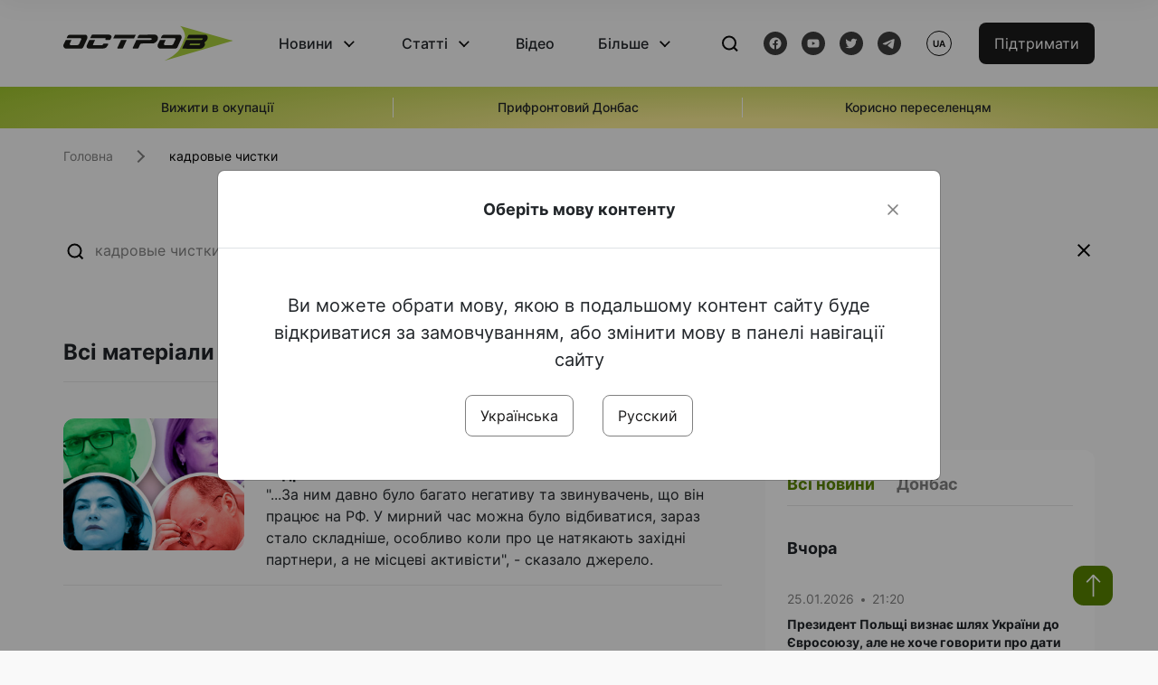

--- FILE ---
content_type: text/html; charset=UTF-8
request_url: https://www.ostro.org/tag/kadrovye-chystky
body_size: 11857
content:

<!DOCTYPE html>
<html lang="uk">
<head>
    <meta charset="utf-8">
    <meta http-equiv="X-UA-Compatible" content="IE=edge">
    <title>кадровые чистки | ОстроВ</title>
    <link rel="apple-touch-icon" sizes="57x57" href="/favicon/apple-icon-57x57.png">
    <link rel="apple-touch-icon" sizes="60x60" href="/favicon/apple-icon-60x60.png">
    <link rel="apple-touch-icon" sizes="72x72" href="/favicon/apple-icon-72x72.png">
    <link rel="apple-touch-icon" sizes="76x76" href="/favicon/apple-icon-76x76.png">
    <link rel="apple-touch-icon" sizes="114x114" href="/favicon/apple-icon-114x114.png">
    <link rel="apple-touch-icon" sizes="120x120" href="/favicon/apple-icon-120x120.png">
    <link rel="apple-touch-icon" sizes="144x144" href="/favicon/apple-icon-144x144.png">
    <link rel="apple-touch-icon" sizes="152x152" href="/favicon/apple-icon-152x152.png">
    <link rel="apple-touch-icon" sizes="180x180" href="/favicon/apple-icon-180x180.png">
    <link rel="icon" type="image/png" sizes="192x192"  href="/favicon/android-icon-192x192.png">
    <link rel="icon" type="image/png" sizes="32x32" href="/favicon/favicon-32x32.png">
    <link rel="icon" type="image/png" sizes="96x96" href="/favicon/favicon-96x96.png">
    <link rel="icon" type="image/png" sizes="16x16" href="/favicon/favicon-16x16.png">
    <link rel="manifest" href="/favicon/manifest.json">
    <meta name="msapplication-TileColor" content="#ffffff">
    <meta name="msapplication-TileImage" content="/favicon/ms-icon-144x144.png">
    <meta name="theme-color" content="##588400">
    <meta name="apple-mobile-web-app-status-bar-style" content="black-translucent">
    <meta name="viewport"
          content="width=device-width, user-scalable=no, initial-scale=1.0, maximum-scale=1.0, minimum-scale=1.0">
    <meta name="csrf-param" content="_csrf-frontend">
<meta name="csrf-token" content="8-opr4TYPEPF-VA7td8cN28nJRF83CfYpJHkQDTZLcTE3mPHwr9sN4ObNVTbiG9fGl1LSBLteOv1y68QAO5M_A==">
            <meta property="fb:app_id" content="583173016509071">
        <meta name="title" content="кадровые чистки | ОстроВ">
<meta property="og:title" content="кадровые чистки">
<meta name="twitter:title" content="кадровые чистки">
<meta property="og:type" content="website">
<meta property="og:url" content="https://www.ostro.org/tag/kadrovye-chystky">
<link href="https://www.ostro.org/tag/kadrovye-chystky" rel="alternate" hreflang="uk">
<link href="https://www.ostro.org/tag/kadrovye-chystky" rel="alternate" hreflang="x-default">
<link href="https://www.ostro.org/ru/tag/kadrovye-chystky" rel="alternate" hreflang="ru">
<link type="application/rss+xml" href="https://www.ostro.org/rssfeed/rss.xml" title="ОстроВ - Загальна стрічка всіх матеріалів" rel="alternate">
<link type="application/rss+xml" href="https://www.ostro.org/rssfeed/news.xml" title="ОстроВ - Новини" rel="alternate">
<link type="application/rss+xml" href="https://www.ostro.org/rssfeed/articles.xml" title="ОстроВ - Статті" rel="alternate">
<link type="application/rss+xml" href="https://www.ostro.org/rssfeed/video.xml" title="ОстроВ - Відео" rel="alternate">
<link type="application/rss+xml" href="https://www.ostro.org/rssfeed/rss_ru.xml" title="ОстроВ - Загальна стрічка всіх матеріалів (Русский)" rel="alternate">
<link type="application/rss+xml" href="https://www.ostro.org/rssfeed/news_ru.xml" title="ОстроВ - Новини (Русский)" rel="alternate">
<link type="application/rss+xml" href="https://www.ostro.org/rssfeed/articles_ru.xml" title="ОстроВ - Статті (Русский)" rel="alternate">
<link type="application/rss+xml" href="https://www.ostro.org/rssfeed/video_ru.xml" title="ОстроВ - Відео (Русский)" rel="alternate">
<link href="/dist/styles/main.min.css?v=1762335726" rel="stylesheet">
<link href="/css/site.css?v=1739541963" rel="stylesheet">
<script>var newsFeed = "\/site\/news-feed";</script>    <script type="application/ld+json">{"@context":"https://schema.org","@type":"NewsMediaOrganization","name":"ОстроВ","url":"https://www.ostro.org/","legalName":"ГРОМАДСЬКА ОРГАНІЗАЦІЯ «ЦЕНТР ДОСЛІДЖЕНЬ СОЦІАЛЬНИХ ПЕРСПЕКТИВ ДОНБАСУ»","identifier":"R40-06473","additionalType":"https://webportal.nrada.gov.ua/derzhavnyj-reyestr-sub-yektiv-informatsijnoyi-diyalnosti-u-sferi-telebachennya-i-radiomovlennya/","logo":{"@type":"ImageObject","url":"https://www.ostro.org/dist/img/logo/ostrov_black.svg"},"employee":{"@type":"Person","name":"Сергій Гармаш","jobTitle":"Головний редактор","url":"https://www.ostro.org/author/sergij-garmash-1","sameAs":"https://www.ostro.org/author/sergij-garmash-1"},"email":"info@ostro.org","sameAs":["https://www.facebook.com/iaostro","https://www.youtube.com/user/ostroorg","https://x.com/ostro_v","https://t.me/iaostro","https://whatsapp.com/channel/0029VaqFRXdAojYln5rZTq38"]}</script>   
    <script async src="https://securepubads.g.doubleclick.net/tag/js/gpt.js"></script>
<script>
  window.googletag = window.googletag || {cmd: []};
  googletag.cmd.push(function() {
    googletag.defineSlot('/21688950999/Main_page_upper_articles', [[872, 125], [728, 90], [750, 100]], 'div-gpt-ad-1681369194137-0').addService(googletag.pubads());
    googletag.pubads().enableSingleRequest();
    googletag.enableServices();
  });
</script>

<script async src="https://securepubads.g.doubleclick.net/tag/js/gpt.js"></script>
<script>
  window.googletag = window.googletag || {cmd: []};
  googletag.cmd.push(function() {
    googletag.defineSlot('/21688950999/Main_in_artices', [[872, 125], [728, 90], [750, 100]], 'div-gpt-ad-1681369667713-0').addService(googletag.pubads());
    googletag.pubads().enableSingleRequest();
    googletag.enableServices();
  });
</script>

<script async src="https://securepubads.g.doubleclick.net/tag/js/gpt.js"></script>
<script>
  window.googletag = window.googletag || {cmd: []};
  googletag.cmd.push(function() {
    googletag.defineSlot('/21688950999/Nad_lentoi', [[300, 250], 'fluid', [364, 280], [240, 400], [424, 280], [250, 250], [336, 280], [200, 200], [250, 360], [300, 100], [280, 280]], 'div-gpt-ad-1683641197311-0').addService(googletag.pubads());
    googletag.pubads().enableSingleRequest();
    googletag.pubads().collapseEmptyDivs();
    googletag.enableServices();
  });
</script>

<script async src="https://securepubads.g.doubleclick.net/tag/js/gpt.js"></script>
<script>
  window.googletag = window.googletag || {cmd: []};
  googletag.cmd.push(function() {
    googletag.defineSlot('/21688950999/Nad_lentoi_mobile', [[300, 250], [424, 280], [364, 280], [280, 280], [300, 100], [200, 200], 'fluid', [250, 250], [250, 360], [240, 400], [336, 280]], 'div-gpt-ad-1683641254420-0').addService(googletag.pubads());
    googletag.pubads().enableSingleRequest();
    googletag.pubads().collapseEmptyDivs();
    googletag.enableServices();
  });
</script>

<script async src="https://securepubads.g.doubleclick.net/tag/js/gpt.js"></script>
<script>
  window.googletag = window.googletag || {cmd: []};
  googletag.cmd.push(function() {
    googletag.defineSlot('/469082444/newsite_300_250_nad_lentoi', [300, 250], 'div-gpt-ad-1678699630159-0').addService(googletag.pubads());
    googletag.pubads().enableSingleRequest();
    googletag.enableServices();
  });
</script>
<script async src="https://securepubads.g.doubleclick.net/tag/js/gpt.js"></script>
<script>
  window.googletag = window.googletag || {cmd: []};
  googletag.cmd.push(function() {
    googletag.defineSlot('/469082444/newsite_300_250_lenta2_after_news', [300, 250], 'div-gpt-ad-1673600014699-0').addService(googletag.pubads());
    googletag.pubads().enableSingleRequest();
    googletag.enableServices();
  });


</script>
<script async src="https://securepubads.g.doubleclick.net/tag/js/gpt.js"></script>
<script>
  window.googletag = window.googletag || {cmd: []};
  googletag.cmd.push(function() {
    googletag.defineSlot('/469082444/newsite_300_250_lenta3_after_pr', [300, 250], 'div-gpt-ad-1673600160800-0').addService(googletag.pubads());
    googletag.pubads().enableSingleRequest();
    googletag.enableServices();
  });
</script>
<script async src="https://securepubads.g.doubleclick.net/tag/js/gpt.js"></script>
<script>
  window.googletag = window.googletag || {cmd: []};
  googletag.cmd.push(function() {
    googletag.defineSlot('/469082444/newsite_main_pered_statti', [[220, 90], [720, 90], [728, 90]], 'div-gpt-ad-1673601097112-0').addService(googletag.pubads());
    googletag.pubads().enableSingleRequest();
    googletag.enableServices();
  });
</script>    <!-- Google tag (gtag.js) -->
<script async src="https://www.googletagmanager.com/gtag/js?id=G-C62TWCLQ2W"></script>
<script>
  window.dataLayer = window.dataLayer || [];
  function gtag(){dataLayer.push(arguments);}
  gtag('js', new Date());

  gtag('config', 'G-C62TWCLQ2W');
</script>
<!-- Google tag (gtag.js) -->
<script async src="https://www.googletagmanager.com/gtag/js?id=UA-26023455-1"></script>
<script>
  window.dataLayer = window.dataLayer || [];
  function gtag(){dataLayer.push(arguments);}
  gtag('js', new Date());

  gtag('config', 'UA-26023455-1');
</script>    <style>
        .fb_iframe_widget_fluid span, iframe.fb_ltr,.fb_iframe_widget_lift{
            width: 100% !important;
        }
    </style>
</head>
<body class=" ua" data-lang="ua">
    <div id="fb-root"></div>
    <script>
        window.fbAsyncInit = function () {
            FB.init({
                appId: '583173016509071',
                cookie: true,
                xfbml: true,
                version: 'v15.0'
            });
            FB.AppEvents.logPageView();
        };
        (function (d, s, id) {
            var js, fjs = d.getElementsByTagName(s)[0];
            if (d.getElementById(id)) {
                return;
            }
            js = d.createElement(s);
            js.id = id;
            js.async = true;
            js.src = "https://connect.facebook.net/uk_UA/sdk.js";
            fjs.parentNode.insertBefore(js, fjs);
        }(document, 'script', 'facebook-jssdk'));
    </script>


    <script>
        window.fbAsyncInit = function() {
            FB.init({
                appId: '583173016509071',
                autoLogAppEvents : true,
                xfbml            : true,
                version          : 'v15.0'
            });
        };
    </script>
    <script async defer crossorigin="anonymous" src="https://connect.facebook.net/uk_UA/sdk.js"></script>

<header class="header page-wrapper">
    <div class="container">
        <div class="row">
            <div class="col-12 header__wrapper">
                <div class="header__icons">
                    <div class="main-logo">
                        <a href="/" class="main-logo__link">
                            <img src="/dist/img/sprites/ostrov_black.svg" alt="">
                        </a>
                    </div>
                </div>

                <nav class="header__wrapper-links">
                    <ul class="header__links"><li class='elements_1  header__link'><a  class='header__link__item header__link-event link_styled' href='/news'>Новини</a><div class="dropdown-menu "><div class="container"><ul class="" id="pp-1"><li class='elements_2  '><a  class='header__link' href='/news'>Всі новини</a></li><li class='elements_3  '><a  class='header__link' href='/news/country'>Країна</a></li><li class='elements_4  '><a  class='header__link' href='/news/donbas'>Донбас</a></li></ul></li><li class='elements_6  header__link'><a  class='header__link__item header__link-event link_styled' href='/articles'>Статті</a><div class="dropdown-menu "><div class="container"><ul class="" id="pp-6"><li class='elements_7  '><a  class='header__link' href='/articles'>Всі статті</a></li><li class='elements_8  '><a  class='header__link' href='/articles/country'>Країна</a></li><li class='elements_9  '><a  class='header__link' href='/articles/donbas'>Донбас</a></li></ul></li><li class='elements_10  header__link'><a  class='header__link__item link_styled' href='/video'>Відео</a></li><li class='elements_12  header__link'><a  class='header__link__item header__link-event link_styled' href='more'>Більше</a><div class="dropdown-menu "><div class="container"><ul class="" id="pp-12"><li class='elements_47  '><a  class='header__link' href='/opinions'>Думки</a></li><li class='elements_14  '><a  class='header__link' href='/poll'>Опитування</a></li><li class='elements_13  '><a  class='header__link' href='/press-releases'>Прес-релізи</a></li><li class='elements_16  '><a  class='header__link' href='/archive'>Архів</a></li></ul></li></ul>                </nav>
                <div class="header__buttons">
                    <div class="header-search">
                        <div class="header-search__icon">
                            <img src="/dist/img/sprites/search.svg" alt="">
                        </div>
                    </div>
                    <div class="header-social">
                    
    <a href="https://www.facebook.com/iaostro" target="_blank">
        <div class="header-social__btn fb-head"></div>
    </a>
    <a href="https://www.youtube.com/user/ostroorg/" target="_blank">
        <div class="header-social__btn youtube-head"></div>
    </a>
    <a href="https://twitter.com/ostro_v" target="_blank">
        <div class="header-social__btn twitter-head"></div>
    </a>
    <a href="https://t.me/iaostro" target="_blank">
        <div class="header-social__btn telegram-head"></div>
    </a>

                    </div>
                    <div class="header-lang__button">
                        <div class="lang-button">ua</div><div class="lang-button__dropdown" style="top: -200px"><ul><li><a href='/tag/kadrovye-chystky?changeLang=ua'>ua</a></li><li><a  href='/ru/tag/kadrovye-chystky?changeLang=ru'>ru</a></li><li><a href='https://www.ostro.info/' target='_blank' rel='nofollow'>EN</a></li></ul></div>                    </div>
                    <div class="payment-buttons-header payment-buttons-header-hide-mobile">
                        <button type="button" class="btn btn-primary">
                            <span id="loader_btn_monobank" style="margin-right: 10px" class="spinner-border spinner-border-sm d-none" role="status" aria-hidden="true"></span>
                            <a href="/donate">Підтримати</a>
                        </button>    
                    </div>    
                    <div class="header__burger">
                        <div class="header__burger-btn"></div>
                    </div>
                </div>
                <div class="header-search__input">
                    <div class="container">
                        <form action="/search" class="search-form">
                        <div class="custom-input">
                            <input class="header-input" type="text" name="q" placeholder="Пошук матеріалу" required minlength="3">
                            <button type="submit" class="btn btn-primary btn-search">Шукати</button>
                            <span class="close-search"></span>
                        </div>
                        </form>
                    </div>
                </div>
            </div>
        </div>
    </div>
</header>
<div class="menu__mob-opened">
    <div class="container">
        <ul class="menu__links"><li class='elements_1  menu__link'><a  class='menu__link-title menu__link-sub' href='/news'>Новини</a><ul class="menu__sub" id="pp-1"><li class='elements_2 menu__sub-item '><a  class='' href='/news'>Всі новини</a></li><li class='elements_3 menu__sub-item '><a  class='' href='/news/country'>Країна</a></li><li class='elements_4 menu__sub-item '><a  class='' href='/news/donbas'>Донбас</a></li></ul></li><li class='elements_6  menu__link'><a  class='menu__link-title menu__link-sub' href='/articles'>Статті</a><ul class="menu__sub" id="pp-6"><li class='elements_7 menu__sub-item '><a  class='' href='/articles'>Всі статті</a></li><li class='elements_8 menu__sub-item '><a  class='' href='/articles/country'>Країна</a></li><li class='elements_9 menu__sub-item '><a  class='' href='/articles/donbas'>Донбас</a></li></ul></li><li class='elements_10 menu__sub-item menu__link'><a  class='header__link__item link_styled' href='/video'>Відео</a></li><li class='elements_12  menu__link'><a  class='menu__link-title menu__link-sub' href='more'>Більше</a><ul class="menu__sub" id="pp-12"><li class='elements_47 menu__sub-item '><a  class='' href='/opinions'>Думки</a></li><li class='elements_14 menu__sub-item '><a  class='' href='/poll'>Опитування</a></li><li class='elements_13 menu__sub-item '><a  class='' href='/press-releases'>Прес-релізи</a></li><li class='elements_16 menu__sub-item '><a  class='' href='/archive'>Архів</a></li></ul></li></ul>        <div class="header-social mob-social">
            
    <a href="https://www.facebook.com/iaostro" target="_blank">
        <div class="header-social__btn fb-head"></div>
    </a>
    <a href="https://www.youtube.com/user/ostroorg/" target="_blank">
        <div class="header-social__btn youtube-head"></div>
    </a>
    <a href="https://twitter.com/ostro_v" target="_blank">
        <div class="header-social__btn twitter-head"></div>
    </a>
    <a href="https://t.me/iaostro" target="_blank">
        <div class="header-social__btn telegram-head"></div>
    </a>

        </div>
    </div>
</div>                    <div class="main-slider">
            <div class="page-wrapper">
                <div class="container">
                    <div class="swiper ">
                        <div class="swiper-wrapper">
                                                                                                <div class="swiper-slide swiper-header-slide position_center">
                                        <a href=" https://www.ostro.org/tag/vyzhyty-v-okupatsiyi">
                                            <div class="swiper-slide__content">
                                                <h6></h6>
                                                <p class="t3">
                                                    Вижити в окупації                                                </p>
                                            </div>
                                        </a>
                                    </div>
                                                                                                                                <div class="swiper-slide swiper-header-slide position_center">
                                        <a href=" https://www.ostro.org/tag/pryfrontovyj-donbas">
                                            <div class="swiper-slide__content">
                                                <h6></h6>
                                                <p class="t3">
                                                    Прифронтовий Донбас                                                </p>
                                            </div>
                                        </a>
                                    </div>
                                                                                                                                <div class="swiper-slide swiper-header-slide position_center">
                                        <a href=" https://www.ostro.org/tag/korysno-pereselentsyam">
                                            <div class="swiper-slide__content">
                                                <h6></h6>
                                                <p class="t3">
                                                    Корисно переселенцям                                                </p>
                                            </div>
                                        </a>
                                    </div>
                                                                                    </div>
                        <div class="swiper-pagination"></div>
                    </div>
                </div>
            </div>
        </div>
    <div class="poll-wrapper page-content">
    <div class="container container-main">
        <nav aria-label="breadcrumb">
    <ul itemscope itemtype="https://schema.org/BreadcrumbList" class="breadcrumb"><li class=" breadcrumb__item" itemprop="itemListElement" itemscope itemtype="https://schema.org/ListItem"><a class="" href="/" itemprop="item"><span itemprop="name">Головна</span><meta itemprop="position" content="0"></a></li> <li class="breadcrumb__item" itemprop="itemListElement" itemscope itemtype="https://schema.org/ListItem"><span itemprop="name">кадровые чистки</span><meta itemprop="position" content="1"></li></ul itemscope itemtype="https://schema.org/BreadcrumbList"></nav>
        <div class="row">
            <div class="col-12">
                <div class="header-search_input">
                    <form action="/search" class="search-form">
                    <div class="custom-input">
                        <input class="header-input" type="text" name="q" placeholder="кадровые чистки" required minlength="3">
                        <span class="close-search"></span>
                    </div>
                    </form>
                </div>
            </div>
            <main class="col-sm-12 col-md-7 col-lg-8 col-xl-8 main-panel search-resul__contnt">
                <div class="d-flex align-items-start wrapper-resul__content">
                    <div class="wrapper-content__search">
                        <div class="tab-heading">Всі матеріали</div>
                    <div id="w0" class="list-view"><div data-key="358016"><a href="/articles/konej-na-pereprave-menyayut-ofys-prezydenta-zanyalsya-kadrovymy-chystkamy-i358016" class="news-page__item">
    <div class="news-page__img rounded">
        <div class="aside-news__overlay"></div>
        <img src="https://www.ostro.org/upload/articles/2022/07/28/540 (9)_63a379e9916f7_872x490.jpg?v=1671657961" alt="" title="Коней на переправі… міняють! Офіс президента зайнявся кадровими чистками">    </div>
    <div class="news-content">
        <div class="theme__desc">
            <div class="main-news__item__info">
                <div class="main-news__item__date">28.07.2022</div>
                <div class="main-news__item__time">14:54</div>
            </div>
            <div class="search-resul__status">Статті</div>
            <div class="search-resul__status">кадровые чистки</div>
        </div>
        <h5>
            Коней на переправі… міняють! Офіс президента зайнявся кадровими чистками        </h5>
        <p>
            "...За ним давно було багато негативу та звинувачень, що він працює на РФ. У мирний час можна було відбиватися, зараз стало складніше, особливо коли про це натякають західні партнери, а не місцеві активісти", - сказало джерело.        </p>
    </div>
</a></div></div>                    </div>
                </div>
                                <div class="banner-container">
                                                        </div>
            </main>
            <aside class="col-sm-12 col-md-5 col-lg-4 col-xl-4 aside-panel search-resul__contnt">
                <div class="" id="aside-news">
    <div class="banner-block" id="banner-1"><!-- /21688950999/Nad_lentoi -->
<div id='div-gpt-ad-1683641197311-0' style='min-width: 200px; min-height: 100px;'>
  <script>
    googletag.cmd.push(function() { googletag.display('div-gpt-ad-1683641197311-0'); });
  </script>
</div></div>
            
            <div class="news-wrapper rounded">
                <div class="all-news">
                                            <ul class="tabs">
                            <li class="tabs__item ">
                                <a data-cat="" class="tabs__link tabs__link_active news_feed_link" href="#">
                                    Всі новини                                </a>
                            </li>
                                                            <li class="tabs__item">
                                    <a data-cat="1" class="tabs__link news_feed_link"
                                       href="#">Донбас</a>
                                </li>
                                                    </ul>
                                        <div class="aside-news" id="news-feed">
                                                    

    
                    <h4 class="aside-news__date ">Вчора</h4>
            <div class="aside-news__item ">
    <a href="/news/prezydent-polshhi-vyznaye-shlyah-ukrayiny-do-yevrosoyuzu-ale-ne-hoche-govoryty-pro-daty-i546136">
        <div class="theme__desc">
            <div class="main-news__item__info">
                <div class="main-news__item__date">25.01.2026</div>
                <div class="main-news__item__time">21:20</div>
            </div>
                    </div>
        <p class="t6  bold-text">
            Президент Польщі визнає шлях України до Євросоюзу, але не хоче говорити про дати        </p>
        
    </a>
</div>                                                    

    <div class="aside-news__item ">
    <a href="/news/shmygal-u-ponedilok-do-kyyeva-prybudut-shhe-17-brygad-remontnykiv-i546143">
        <div class="theme__desc">
            <div class="main-news__item__info">
                <div class="main-news__item__date">25.01.2026</div>
                <div class="main-news__item__time">21:08</div>
            </div>
                    </div>
        <p class="t6  ">
            Шмигаль: У понеділок до Києва прибудуть ще 17 бригад ремонтників         </p>
        
    </a>
</div>                                                    

    <div class="aside-news__item ">
    <a href="/news/arahamiya-pidtverdyv-zagybel-oresta-salamahy-i546140">
        <div class="theme__desc">
            <div class="main-news__item__info">
                <div class="main-news__item__date">25.01.2026</div>
                <div class="main-news__item__time">20:48</div>
            </div>
                    </div>
        <p class="t6  bold-text">
            Арахамія підтвердив загибель Ореста Саламахи        </p>
        
    </a>
</div>                                                    

    <div class="aside-news__item ">
    <a href="/news/u-dtp-zagynuv-narodnyj-deputat-vid-slugy-narodu-i546138">
        <div class="theme__desc">
            <div class="main-news__item__info">
                <div class="main-news__item__date">25.01.2026</div>
                <div class="main-news__item__time">20:34</div>
            </div>
                                                
<div class="tags-btn">
    <span class="tag-small">Фото</span>
</div>
                                    </div>
        <p class="t6 hot ">
            У результаті ДТП загинув народний депутат від "Слуги народу"        </p>
        
    </a>
</div>                                                    

    <div class="aside-news__item ">
    <a href="/news/chehy-za-5-dniv-zibraly-ponad-4-mln-yevro-na-prydbannya-generatoriv-dlya-kyyeva-i546134">
        <div class="theme__desc">
            <div class="main-news__item__info">
                <div class="main-news__item__date">25.01.2026</div>
                <div class="main-news__item__time">20:03</div>
            </div>
                    </div>
        <p class="t6  ">
            Чехи за 5 днів зібрали понад 4 млн євро на придбання генераторів для Києва        </p>
        
    </a>
</div>                                                    

    <div class="aside-news__item ">
    <a href="/news/zelenskyj-dokument-pro-garantiyi-bezpeky-z-ssha-gotovyj-na-100-i546132">
        <div class="theme__desc">
            <div class="main-news__item__info">
                <div class="main-news__item__date">25.01.2026</div>
                <div class="main-news__item__time">19:29</div>
            </div>
                    </div>
        <p class="t6  bold-text">
            Зеленський: Документ про гарантії безпеки з США готовий на 100%        </p>
        
    </a>
</div>                                                    

    <div class="aside-news__item ">
    <a href="/news/majzhe-62-tysyachi-pozhezh-v-ekosystemi-ukrayiny-stalos-za-mynulyj-rik-bez-okupovanyh-terytorij-i546124">
        <div class="theme__desc">
            <div class="main-news__item__info">
                <div class="main-news__item__date">25.01.2026</div>
                <div class="main-news__item__time">19:00</div>
            </div>
                                                
<div class="tags-btn">
    <span class="tag-star">Ексклюзив</span>
</div>
                                    </div>
        <p class="t6  ">
            Майже 62 тисячі пожеж в екосистемі України сталось за минулий рік - без окупованих територій: збитки перевищили 2 млрд грн         </p>
        
    </a>
</div>                                                    

    <div class="aside-news__item ">
    <a href="/news/sytuatsiya-u-kyyevi-zalyshayetsya-nadskladnoyu-klymenko-pokazav-nedilni-budni-stolytsi-i546129">
        <div class="theme__desc">
            <div class="main-news__item__info">
                <div class="main-news__item__date">25.01.2026</div>
                <div class="main-news__item__time">18:42</div>
            </div>
                    </div>
        <p class="t6  bold-text">
            "Ситуація у Києві залишається надскладною". Клименко показав недільні будні столиці        </p>
                    <div class="aside-news__img rounded">
                <div class="aside-news__overlay"></div>
                <img src="https://www.ostro.org/upload/news/2026/01/25/photo-2026-01-25-17-26-07_376x212.jpg?v=1769359014" alt="" title="&quot;Ситуація у Києві залишається надскладною&quot;. Клименко показав недільні будні столиці">            </div>
        
    </a>
</div>                                                    

    <div class="aside-news__item ">
    <a href="/news/klychko-rozpoviv-skilky-budynkiv-z-ranku-pidklyuchyly-do-teplopostachannya-i546119">
        <div class="theme__desc">
            <div class="main-news__item__info">
                <div class="main-news__item__date">25.01.2026</div>
                <div class="main-news__item__time">17:49</div>
            </div>
                    </div>
        <p class="t6  ">
            Кличко розповів, скільки будинків з ранку підключили до теплопостачання        </p>
        
    </a>
</div>                                                    

    <div class="aside-news__item ">
    <a href="/news/yermak-vidnovyv-pravo-na-zanyattya-advokatskoyu-diyalnistyu-i546117">
        <div class="theme__desc">
            <div class="main-news__item__info">
                <div class="main-news__item__date">25.01.2026</div>
                <div class="main-news__item__time">17:35</div>
            </div>
                                                
<div class="tags-btn">
    <span class="tag-small">Скріншот</span>
</div>
                                    </div>
        <p class="t6  ">
            Єрмак відновив право на заняття адвокатською діяльністю        </p>
        
    </a>
</div>                                                    

    <div class="aside-news__item ">
    <a href="/news/z-1-lyutogo-zminyatsya-umovy-otrymannya-dopomogy-800-dlya-gromadyan-ukrayiny-u-polshhi-i546115">
        <div class="theme__desc">
            <div class="main-news__item__info">
                <div class="main-news__item__date">25.01.2026</div>
                <div class="main-news__item__time">17:22</div>
            </div>
                    </div>
        <p class="t6  ">
            З 1 лютого зміняться умови отримання допомоги 800+ для громадян України у Польщі        </p>
        
    </a>
</div>                                                    

    <div class="aside-news__item ">
    <a href="/news/genshtab-z-pochatku-doby-na-slov-yanskomu-napryamku-zatyshshya-na-pokrovskmu-24-vorozhi-ataky-i546111">
        <div class="theme__desc">
            <div class="main-news__item__info">
                <div class="main-news__item__date">25.01.2026</div>
                <div class="main-news__item__time">16:39</div>
            </div>
                    </div>
        <p class="t6  ">
            Генштаб: З початку доби на Слов'янському напрямку затишшя, на Покровськму - 24 ворожі атаки        </p>
        
    </a>
</div>                                                    

    <div class="aside-news__item ">
    <a href="/news/okupanty-vdaryly-smerchem-po-druzhkivtsi-zagynula-78-richna-zhinka-shhe-troye-lyudej-poraneno-i546113">
        <div class="theme__desc">
            <div class="main-news__item__info">
                <div class="main-news__item__date">25.01.2026</div>
                <div class="main-news__item__time">16:33</div>
            </div>
                                                
<div class="tags-btn">
    <span class="tag-small">Фото</span>
</div>
                                    </div>
        <p class="t6  bold-text">
            Окупанти вдарили "Смерчем" по Дружківці: загинула 78-річна жінка, ще троє людей поранено        </p>
        
    </a>
</div>                                                    

    <div class="aside-news__item ">
    <a href="/news/u-kyyevi-zagynuv-31-richnyj-ryatuvalnyk-verholaz-i546109">
        <div class="theme__desc">
            <div class="main-news__item__info">
                <div class="main-news__item__date">25.01.2026</div>
                <div class="main-news__item__time">16:10</div>
            </div>
                                                
<div class="tags-btn">
    <span class="tag-small">Фото</span>
</div>
                                    </div>
        <p class="t6  bold-text">
            У Києві загинув 31-річний рятувальник-верхолаз        </p>
        
    </a>
</div>                                                    

    <div class="aside-news__item ">
    <a href="/news/zelenskyj-zvernuvsya-do-istorychnogo-kontekstu-poky-narod-bilorusi-maye-menshe-prav-nizh-bilyj-i546103">
        <div class="theme__desc">
            <div class="main-news__item__info">
                <div class="main-news__item__date">25.01.2026</div>
                <div class="main-news__item__time">16:02</div>
            </div>
                                                
<div class="tags-btn">
    <span class="tag-small">Відео</span>
</div>
                                    </div>
        <p class="t6  bold-text">
            Зеленський звернувся до історичного контексту: Поки народ Білорусі має менше прав, ніж білий шпіц Лукашенка        </p>
        
    </a>
</div>                                                    

    <div class="aside-news__item ">
    <a href="/news/perekynuvsya-mikroavtobus-v-dtp-na-zakarpatti-travmovani-shestero-ditej-ta-zhinka-i546104">
        <div class="theme__desc">
            <div class="main-news__item__info">
                <div class="main-news__item__date">25.01.2026</div>
                <div class="main-news__item__time">15:50</div>
            </div>
                                                
<div class="tags-btn">
    <span class="tag-small">Фото</span>
</div>
                                    </div>
        <p class="t6  bold-text">
            Перекинувся мікроавтобус: в ДТП на Закарпатті травмовані шестеро дітей та жінка        </p>
        
    </a>
</div>                                                    

    <div class="aside-news__item ">
    <a href="/news/okupovanyj-z-2014-roku-sokologorsk-i-susidni-mista-zalyshylysya-bez-elektryky-pislya-ataky-bpla-i546097">
        <div class="theme__desc">
            <div class="main-news__item__info">
                <div class="main-news__item__date">25.01.2026</div>
                <div class="main-news__item__time">15:39</div>
            </div>
                                                
<div class="tags-btn">
    <span class="tag-small">Мапа</span>
</div>
                                    </div>
        <p class="t6  ">
            Окупований з 2014 року Сокологорськ і сусідні міста залишилися без електрики після атаки БПЛА         </p>
        
    </a>
</div>                                                    

    <div class="aside-news__item ">
    <a href="/news/ye-vluchannya-vorozhyh-bpla-v-kilkoh-rajonah-harkova-postrazhdaly-zhytlovi-budynky-j-lyudy-i546100">
        <div class="theme__desc">
            <div class="main-news__item__info">
                <div class="main-news__item__date">25.01.2026</div>
                <div class="main-news__item__time">15:24</div>
            </div>
                                                
<div class="tags-btn">
    <span class="tag-small">Оновлено</span>
</div>
                                    </div>
        <p class="t6  bold-text">
            Є влучання ворожих БПЛА в кількох районах Харкова: постраждали житлові будинки й люди        </p>
        
    </a>
</div>                                                    

    <div class="aside-news__item ">
    <a href="/news/sergij-flesh-stav-radnykom-ministra-oborony-fedorova-z-tehnologichnyh-napryamiv-i546095">
        <div class="theme__desc">
            <div class="main-news__item__info">
                <div class="main-news__item__date">25.01.2026</div>
                <div class="main-news__item__time">14:51</div>
            </div>
                    </div>
        <p class="t6  ">
            Сергій "Флеш" став радником міністра оборони Федорова з технологічних напрямів        </p>
                    <div class="aside-news__img rounded">
                <div class="aside-news__overlay"></div>
                <img src="https://www.ostro.org/upload/news/2026/01/25/618653780-1924721061478737-5888124943070784603-n_376x212.jpg?v=1769345433" alt="" title="Сергій &quot;Флеш&quot; став радником міністра оборони Федорова з технологічних напрямів">            </div>
        
    </a>
</div>                                                    

    <div class="aside-news__item ">
    <a href="/news/okupanty-na-pokrovskomu-napryamku-prosuvayutsya-grupamy-po-2-3-osoby-ta-zastosovuyut-bagato-droniv-i546092">
        <div class="theme__desc">
            <div class="main-news__item__info">
                <div class="main-news__item__date">25.01.2026</div>
                <div class="main-news__item__time">14:05</div>
            </div>
                    </div>
        <p class="t6  ">
            Окупанти на Покровському напрямку просуваються групами по 2-3 особи та застосовують багато дронів на оптоволокні        </p>
        
    </a>
</div>                                            </div>
                    <a href="/news"
                       class="text-link all-articles">Всі новини</a>
                </div>
            </div>
                </div>                <div class="banner-block" id="banner-2"><script async src="https://pagead2.googlesyndication.com/pagead/js/adsbygoogle.js?client=ca-pub-4709105346903522"
     crossorigin="anonymous"></script>
<!-- new_300x250_lenta2 -->
<ins class="adsbygoogle"
     style="display:block"
     data-ad-client="ca-pub-4709105346903522"
     data-ad-slot="7773488167"
     data-ad-format="auto"
     data-full-width-responsive="true"></ins>
<script>
     (adsbygoogle = window.adsbygoogle || []).push({});
</script></div>            <div class="press-reliz rounded">
            <h4 class="press-reliz__title">
                <a href="/press-releases">
                    Прес-релізи                </a></h4>
                            <a href="/press-releases/vydalennya-zuba-tsiny-i545956">
    <div class="press-reliz__item">
        <div class="theme__desc">
            <div class="main-news__item__info">
                <div class="main-news__item__date">23.01.2026</div>
                <div class="main-news__item__time">17:27</div>
            </div>
        </div>
        <p class="t6">Видалення зуба: ціни</p>
    </div>
</a>                            <a href="/press-releases/osnovni-polomky-traktoriv-jinma-pislya-zymy-5-vrazlyvyh-mists-ta-yak-unyknuty-remontu-i545955">
    <div class="press-reliz__item">
        <div class="theme__desc">
            <div class="main-news__item__info">
                <div class="main-news__item__date">23.01.2026</div>
                <div class="main-news__item__time">17:25</div>
            </div>
        </div>
        <p class="t6">Основні поломки тракторів Jinma після зими: 5 вразливих місць та як уникнути ремонту</p>
    </div>
</a>                            <a href="/press-releases/yak-vybraty-detektor-droniv-dlya-vijskovyh-i-tsyvilnyh-zadach-i545874">
    <div class="press-reliz__item">
        <div class="theme__desc">
            <div class="main-news__item__info">
                <div class="main-news__item__date">22.01.2026</div>
                <div class="main-news__item__time">20:31</div>
            </div>
        </div>
        <p class="t6">Як вибрати детектор дронів для військових і цивільних задач</p>
    </div>
</a>                            <a href="/press-releases/autsorsyng-inzhenera-z-ohorony-pratsi-chy-shtatnyj-spetsialist-shho-vygidnishe-i545738">
    <div class="press-reliz__item">
        <div class="theme__desc">
            <div class="main-news__item__info">
                <div class="main-news__item__date">21.01.2026</div>
                <div class="main-news__item__time">16:18</div>
            </div>
        </div>
        <p class="t6">Аутсорсинг інженера з охорони праці чи штатний спеціаліст: що вигідніше</p>
    </div>
</a>                            <a href="/press-releases/shho-pratsyuye-v-seo-pislya-ai-onovlen-google-i-yak-biznesu-adaptuvaty-sajt-i545598">
    <div class="press-reliz__item">
        <div class="theme__desc">
            <div class="main-news__item__info">
                <div class="main-news__item__date">20.01.2026</div>
                <div class="main-news__item__time">15:39</div>
            </div>
        </div>
        <p class="t6">Що працює в SEO після AI-оновлень Google і як бізнесу адаптувати сайт</p>
    </div>
</a>                        <a href="/press-releases"
               class="text-link all-articles">Всі прес-релізи</a>
        </div>
        <div class="banner-block" id="banner-3"><script async src="https://pagead2.googlesyndication.com/pagead/js/adsbygoogle.js?client=ca-pub-4709105346903522"
     crossorigin="anonymous"></script>
<!-- new_300x250_lenta3 -->
<ins class="adsbygoogle"
     style="display:block"
     data-ad-client="ca-pub-4709105346903522"
     data-ad-slot="3846933010"
     data-ad-format="auto"
     data-full-width-responsive="true"></ins>
<script>
     (adsbygoogle = window.adsbygoogle || []).push({});
</script></div>            </aside>
        </div>
    </div>
</div><div class="modal fade" id="language" tabindex="-1" aria-labelledby="language" aria-hidden="true">
    <div class="modal-dialog modal-dialog-centered modal-lg modal-md modal-sm">
        <div class="modal-content">
            <div class="modal-header">
                <h5 class="modal-title " id="exampleModalLabel">Оберіть мову контенту</h5>
                <button type="button" class="btn-close-popup" data-bs-dismiss="modal" aria-label="Close"></button>
            </div>
            <div class="modal-body">
                <p>Ви можете обрати мову, якою в подальшому контент сайту буде відкриватися за замовчуванням, або змінити мову в панелі навігації сайту</p>
                <div class="btn-group">
                                            <button type="button" data-language="ua" data-url="/"
                                class="btn btn-secondary select_language">
                            Українська                        </button>
                                            <button type="button" data-language="ru" data-url="/ru"
                                class="btn btn-secondary select_language">
                            Русский                        </button>
                                    </div>
            </div>
        </div>
    </div>
</div><div class="page-wrapper hide-mob">
    <div class="container page-container">
        <div class="banner-container">
            <div class="banner-block" id="banner-11"><script async src="https://pagead2.googlesyndication.com/pagead/js/adsbygoogle.js?client=ca-pub-4709105346903522"
     crossorigin="anonymous"></script>
<!-- Adapt_before comments -->
<ins class="adsbygoogle"
     style="display:block"
     data-ad-client="ca-pub-4709105346903522"
     data-ad-slot="9618346392"
     data-ad-format="auto"
     data-full-width-responsive="true"></ins>
<script>
     (adsbygoogle = window.adsbygoogle || []).push({});
</script></div>                    </div>
    </div>
</div>
<footer class="footer">
    <div class="page-wrapper">
        <div class="container footer-container">
            <div class="row footer-row mb-xl-2">
                <div class=" col-xs-12 col-sm-12 col-md-12 col-xl-3">
                    <div class="footer__info">
                        <a href="/">
                            <img src="/dist/img/sprites/logo.svg" alt="" class="footer__logo">
                        </a>
                        <p>
                            <span class="copy-right">© 2002-2026 «ОстроВ»</span>
                            Будь-яке використання матеріалів сайту «ОстроВ» дозволяється за умови активного посилання на www.ostro.org та вказівки назви сайту.</p>
                    </div>
                </div>
                <div class="col-xs-12 col-sm-12 col-md-12 col-xl-7 footer__nav ">
                    <ul class="footer-nav col-md-12"><li class='elements_33  footer-nav__item'><a  class='' href='/'>Головна</a></li><li class='elements_34  footer-nav__item'><a  class='' href='/articles'>Статті</a></li><li class='elements_35  footer-nav__item'><a  class='' href='/video'>Відео</a></li><li class='elements_37  footer-nav__item'><a  class='' href='/press-releases'>Прес-релізи</a></li><li class='elements_38  footer-nav__item'><a  class='' href='/donbas'>Донбас</a></li></ul>                </div>
            </div>
            <div class="row footer__contact mb-xl-4">
                <div class="col-xl-3 col-md-6 ">
                    <p class="footer-firm">ОО Центр досліджень соціальних перспектив Донбасу; <br /> Інформаційне агентство «ОстроВ»</p>
                </div>
                <div class="col-xl-3 col-md-6 mb-lg-3 mb-md-3">
                    <p class="contact-description">Зв'язатися з редакцією:</p>
                    <a href="/cdn-cgi/l/email-protection#dcb5b2bab39cb3afa8aeb3f2b3aebb"><span class="__cf_email__" data-cfemail="8ce5e2eae3cce3fff8fee3a2e3feeb">[email&#160;protected]</span></a>
                </div>
                <div class="col-xl-3 col-md-6 ">
                    <p class="contact-description">Приєднуйся до нас:</p>
                    <div class="footer__social">
                                                    <a href="https://www.facebook.com/iaostro" target="_blank">
                                <div class="social-icon facebook"></div>
                            </a>
                                                                            <a href="https://www.youtube.com/user/ostroorg/" target="_blank">
                                <div class="social-icon youtube"></div>
                            </a>
                                                                            <a href="https://twitter.com/ostro_v" target="_blank">
                                <div class="social-icon twitter"></div>
                            </a>
                                                                            <a href="https://t.me/iaostro" target="_blank">
                                <div class="social-icon telegram"></div>
                            </a>
                                                                                                            <a target="_blank" href="/rssfeed/rss.xml">
                                    <div class="social-icon rss"></div>
                                </a>
                                                                        </div>
                </div>
                <div class="col-md-6 col-xl-3 ">
                    <p class="contact-description">Підтримати проєкт</p>
                    <a href="/donate" class="btn footer-btn">Підтримати</a>
                </div>
            </div>
            <div class="row footer-info">
                                <div class="col-xl-3 col-md-6 ">
                    <p>Проект здійснюється за сприянням:<br /><a href="http://www.ned.org/languages/ru" target="_blank" rel="noopener">Національного фонду підтримки демократії</a> (Думки авторів не обов'язково збігаються з офіційною позицією Фонду)</p>                                    </div>
                            </div>
            <div class="row info-pages">
                <div class="col-xl-9 col-md-6">
                <ul class="footer-secondary"><li class='elements_45  col-xl-4 col-lg-6 col-sm-12'><a  class='' href='/privacy-policy'>Політика конфіденційності</a></li></ul>                </div>
                <div class="col-xl-3 col-md-6">
                    <a href="//www.i.ua/" target="_blank" onclick="this.href='//i.ua/r.php?869';" title="Rated by I.UA">
                        <script data-cfasync="false" src="/cdn-cgi/scripts/5c5dd728/cloudflare-static/email-decode.min.js"></script><script type="text/javascript" language="javascript">iS='<img src="//r.i.ua/s?u869&p62&n'+Math.random();
                            iD=document;if(!iD.cookie)iD.cookie="b=b; path=/";if(iD.cookie)iS+='&c1';
                            iS+='&d'+(screen.colorDepth?screen.colorDepth:screen.pixelDepth)
                                +"&w"+screen.width+'&h'+screen.height;
                            iT=iD.referrer.slice(7);iH=window.location.href.slice(7);
                            ((iI=iT.indexOf('/'))!=-1)?(iT=iT.substring(0,iI)):(iI=iT.length);
                            if(iT!=iH.substring(0,iI))iS+='&f'+escape(iD.referrer.slice(7));
                            iS+='&r'+escape(iH);
                            iD.write(iS+'" border="0" width="88" height="31" />');
                            </script>
                    </a>
                </div>
            </div>
        </div>
    </div>
    <!--button id="scrollUpBtn">
        <img src="/dist/img/sprites/scroll-up.svg" alt="">
    </button-->
    <button id="scrollUpBtn" style="opacity: 1; pointer-events: all;" aria-label="Scroll up">
    <img src="/dist/img/sprites/scroll-up.svg" alt="" aria-hidden="true">
</button>
</footer><script src="/dist/js/vendor.min.js?v=1691753201"></script>
<script src="/dist/js/main.min.js?v=1691753201"></script>
<script src="/js/site.js?v=1677533409"></script><script defer src="https://static.cloudflareinsights.com/beacon.min.js/vcd15cbe7772f49c399c6a5babf22c1241717689176015" integrity="sha512-ZpsOmlRQV6y907TI0dKBHq9Md29nnaEIPlkf84rnaERnq6zvWvPUqr2ft8M1aS28oN72PdrCzSjY4U6VaAw1EQ==" data-cf-beacon='{"version":"2024.11.0","token":"336547d4446c46318ddd372789520196","server_timing":{"name":{"cfCacheStatus":true,"cfEdge":true,"cfExtPri":true,"cfL4":true,"cfOrigin":true,"cfSpeedBrain":true},"location_startswith":null}}' crossorigin="anonymous"></script>
</body>
</html>


--- FILE ---
content_type: text/html; charset=utf-8
request_url: https://www.google.com/recaptcha/api2/aframe
body_size: 267
content:
<!DOCTYPE HTML><html><head><meta http-equiv="content-type" content="text/html; charset=UTF-8"></head><body><script nonce="siiq68AnDrOwBT9PiFb8kQ">/** Anti-fraud and anti-abuse applications only. See google.com/recaptcha */ try{var clients={'sodar':'https://pagead2.googlesyndication.com/pagead/sodar?'};window.addEventListener("message",function(a){try{if(a.source===window.parent){var b=JSON.parse(a.data);var c=clients[b['id']];if(c){var d=document.createElement('img');d.src=c+b['params']+'&rc='+(localStorage.getItem("rc::a")?sessionStorage.getItem("rc::b"):"");window.document.body.appendChild(d);sessionStorage.setItem("rc::e",parseInt(sessionStorage.getItem("rc::e")||0)+1);localStorage.setItem("rc::h",'1769387412474');}}}catch(b){}});window.parent.postMessage("_grecaptcha_ready", "*");}catch(b){}</script></body></html>

--- FILE ---
content_type: image/svg+xml
request_url: https://www.ostro.org/dist/img/sprites/youtube.svg
body_size: 150
content:
<svg width="24" height="24" viewBox="0 0 24 24" fill="none" xmlns="http://www.w3.org/2000/svg">
<path d="M12 24C18.6274 24 24 18.6274 24 12C24 5.37258 18.6274 0 12 0C5.37258 0 0 5.37258 0 12C0 18.6274 5.37258 24 12 24Z" fill="white"/>
<path d="M19.6621 8.14232C19.4844 7.44899 18.9332 6.91566 18.2399 6.7201C16.9955 6.38232 11.9821 6.38232 11.9821 6.38232C11.9821 6.38232 6.98658 6.38232 5.72436 6.7201C5.03103 6.89788 4.49769 7.44899 4.30214 8.14232C3.96436 9.38677 3.96436 12.0001 3.96436 12.0001C3.96436 12.0001 3.96436 14.5957 4.30214 15.8579C4.47992 16.5512 5.03103 17.0845 5.72436 17.2801C6.9688 17.6179 11.9821 17.6179 11.9821 17.6179C11.9821 17.6179 16.9777 17.6179 18.2399 17.2801C18.9332 17.1023 19.4666 16.5512 19.6621 15.8579C19.9999 14.6134 19.9999 12.0001 19.9999 12.0001C19.9999 12.0001 19.9999 9.38677 19.6621 8.14232ZM10.3999 14.4001V9.6001L14.5599 12.0001L10.3999 14.4001Z" fill="#1B1A1A"/>
</svg>
